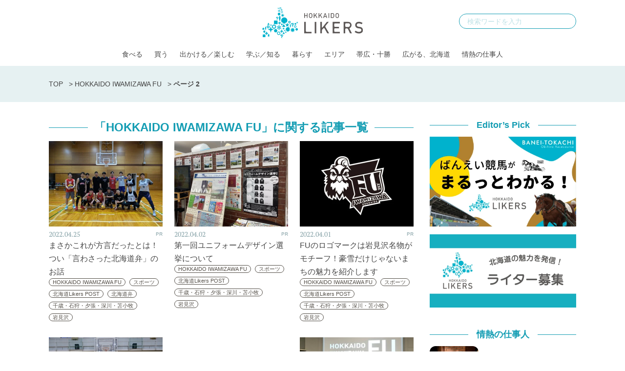

--- FILE ---
content_type: text/html; charset=utf-8
request_url: https://www.google.com/recaptcha/api2/aframe
body_size: 183
content:
<!DOCTYPE HTML><html><head><meta http-equiv="content-type" content="text/html; charset=UTF-8"></head><body><script nonce="3xIt0emYLbL-Rw-JZB2iOA">/** Anti-fraud and anti-abuse applications only. See google.com/recaptcha */ try{var clients={'sodar':'https://pagead2.googlesyndication.com/pagead/sodar?'};window.addEventListener("message",function(a){try{if(a.source===window.parent){var b=JSON.parse(a.data);var c=clients[b['id']];if(c){var d=document.createElement('img');d.src=c+b['params']+'&rc='+(localStorage.getItem("rc::a")?sessionStorage.getItem("rc::b"):"");window.document.body.appendChild(d);sessionStorage.setItem("rc::e",parseInt(sessionStorage.getItem("rc::e")||0)+1);localStorage.setItem("rc::h",'1768834993618');}}}catch(b){}});window.parent.postMessage("_grecaptcha_ready", "*");}catch(b){}</script></body></html>

--- FILE ---
content_type: text/javascript; charset=UTF-8
request_url: https://yads.yjtag.yahoo.co.jp/tag?s=80075_572125&fr_id=yads_1422930-0&p_elem=yads80075_572125&u=https%3A%2F%2Fhokkaidolikers.com%2Farchives%2Ftag%2Fhokkaido-iwamizawa-fu%2Fpage%2F2&pv_ts=1768834989542&cu=https%3A%2F%2Fhokkaidolikers.com%2Farchives%2Ftag%2Fhokkaido-iwamizawa-fu%2Fpage%2F2&suid=26230622-34ea-45bb-8d57-3511124cdfbb
body_size: 695
content:
yadsDispatchDeliverProduct({"dsCode":"80075_572125","patternCode":"80075_572125-606992","outputType":"js_frame","targetID":"yads80075_572125","requestID":"cad4b49a919deb064e7ac81e80303376","products":[{"adprodsetCode":"80075_572125-606992-641881","adprodType":3,"adTag":"<script onerror='YJ_YADS.passback()' src='https://yads.yjtag.yahoo.co.jp/yda?adprodset=80075_572125-606992-641881&cb=1768834992149&cu=https%3A%2F%2Fhokkaidolikers.com%2Farchives%2Ftag%2Fhokkaido-iwamizawa-fu%2Fpage%2F2&p_elem=yads80075_572125&pv_id=cad4b49a919deb064e7ac81e80303376&suid=26230622-34ea-45bb-8d57-3511124cdfbb&u=https%3A%2F%2Fhokkaidolikers.com%2Farchives%2Ftag%2Fhokkaido-iwamizawa-fu%2Fpage%2F2' type='text/javascript'></script>","width":"300","height":"250","iframeFlag":1}],"measurable":1,"frameTag":"<div style=\"text-align:center;\"><iframe src=\"https://s.yimg.jp/images/listing/tool/yads/yads-iframe.html?s=80075_572125&fr_id=yads_1422930-0&p_elem=yads80075_572125&u=https%3A%2F%2Fhokkaidolikers.com%2Farchives%2Ftag%2Fhokkaido-iwamizawa-fu%2Fpage%2F2&pv_ts=1768834989542&cu=https%3A%2F%2Fhokkaidolikers.com%2Farchives%2Ftag%2Fhokkaido-iwamizawa-fu%2Fpage%2F2&suid=26230622-34ea-45bb-8d57-3511124cdfbb\" style=\"border:none;clear:both;display:block;margin:auto;overflow:hidden\" allowtransparency=\"true\" data-resize-frame=\"true\" frameborder=\"0\" height=\"250\" id=\"yads_1422930-0\" name=\"yads_1422930-0\" scrolling=\"no\" title=\"Ad Content\" width=\"300\" allow=\"fullscreen; attribution-reporting\" allowfullscreen loading=\"eager\" ></iframe></div>"});